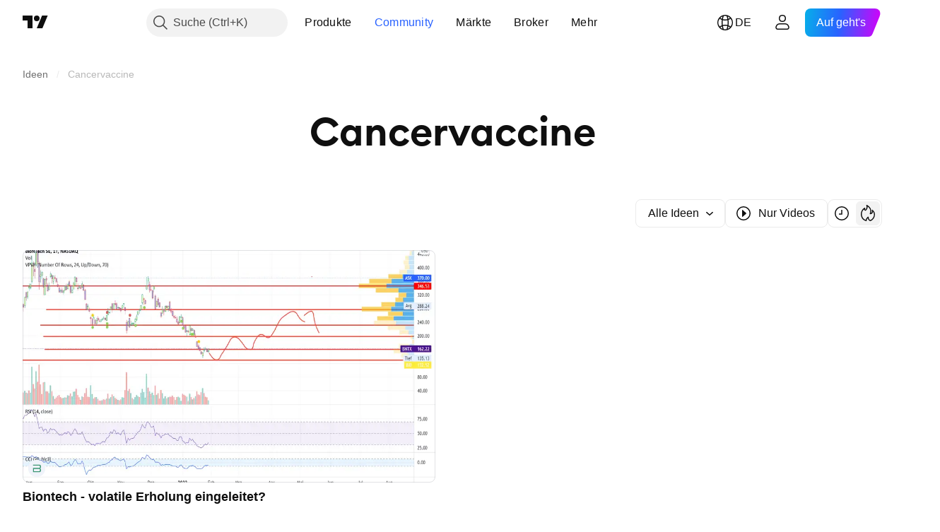

--- FILE ---
content_type: image/svg+xml
request_url: https://s3-symbol-logo.tradingview.com/biontech.svg
body_size: 144
content:
<!-- by TradingView --><svg xmlns="http://www.w3.org/2000/svg" width="18" height="18"><path fill="#F0F3FA" d="M0 0h18v18H0z"/><path d="M13 5.57a1.65 1.65 0 00-.62-.41c-.25-.1-.57-.16-.9-.16H5v1h6.47c.28 0 .52.13.69.3.17.19.25.62.25 1 0 .37-.08.64-.25.83-.17.19-.4.37-.69.37H5V13h6.47c.35 0 .67-.06.92-.16s.46-.25.63-.41c.16-.18.28-.39.36-.62.08-.24.12-.5.12-.78v-.69c0-.8-.86-1.31-1.18-1.31L12.3 9c0-.02 0-.03.02-.03.33 0 1.18-.5 1.18-1.31v-.69c0-.27-.04-.53-.12-.76-.1-.26-.21-.48-.37-.65zm-.59 5.13c0 .36.01.71-.16.9-.17.17-.49.4-.78.4H6V9.5h5.6c.54.05.81.53.81 1.2z" fill="#3C9673"/></svg>